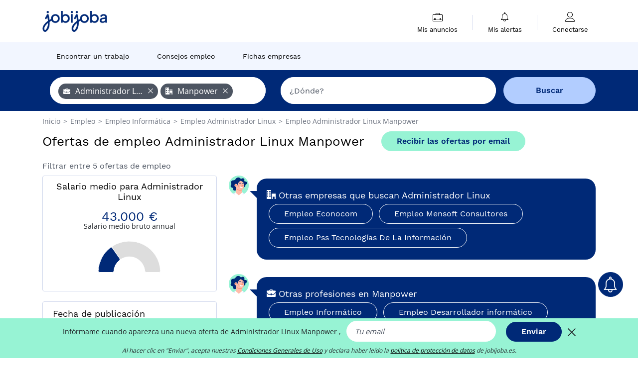

--- FILE ---
content_type: text/html; charset=UTF-8
request_url: https://www.jobijoba.es/ofertas-empleo/administrador-linux_manpower-empleos
body_size: 10850
content:
<!DOCTYPE html>
<html lang="es-ES">
<head>
    <meta http-equiv="content-type" content="text/html; charset=utf-8"/>
    <link rel="shortcut icon" type="image/x-icon" href="/build/images/favicon.ico"/>
    <link rel="apple-touch-icon" sizes="192x192" href="/build/images/icons/icon-192x192.png"/>
    <title>Ofertas de empleo Administrador Linux en Manpower - Jobijoba España</title>
    <meta name="description" content="Enero 2026 - Si buscas trabajo en Manpower Jobijoba dispone de 5 ofertas de empleo de Administrador Linux. Accede a los empleos de Administrador Linux en Manpower."/>
    <link rel="canonical" href="https://www.jobijoba.es/ofertas-empleo/administrador-linux_manpower-empleos"/>
    <meta name="theme-color" content="#ffffff">
    <meta name="viewport"
          content="width=device-width, height=device-height, initial-scale=1.0, maximum-scale=1.0, user-scalable=1"/>
    <meta name="robots" content="index, follow">
    <meta name="google" content="nositelinkssearchbox"/>
    <link rel="preconnect" href="https://jobijoba.imgix.net/">
    <link rel="preconnect" href="https://accounts.google.com"/>
    <link rel="preconnect" href="https://www.googletagmanager.com"/>
    <link rel="preconnect" href="https://sdk.privacy-center.org"/>
    <link rel="manifest" type="application/json" href="/manifest.json" crossorigin="use-credentials">
    <link rel="preload" href="/build/fonts/WorkSans-Regular.393cfc4d.woff2" as="font" type="font/woff2" crossorigin="anonymous"/>
    <link rel="preload" href="/build/fonts/WorkSans-SemiBold.02545a07.woff2" as="font" type="font/woff2" crossorigin="anonymous"/>
    <link rel="preload" href="/build/fonts/open-sans-400.dfdc1a4b.woff2" as="font" type="font/woff2" crossorigin="anonymous"/>
    <link rel="preload" href="/build/fonts/icomoon.b9914f7e.woff2" as="font" type="font/woff2" crossorigin="anonymous"/>
    <meta property="og:title" content="Ofertas de empleo Administrador Linux en Manpower - Jobijoba España">
    <meta property="og:description" content="Enero 2026 - Si buscas trabajo en Manpower Jobijoba dispone de 5 ofertas de empleo de Administrador Linux. Accede a los empleos de Administrador Linux en Manpower.">
    <meta property="og:url" content="https://www.jobijoba.es/ofertas-empleo/administrador-linux_manpower-empleos">
    <meta property="og:site_name" content="Jobijoba">
    <meta property="og:image" content="https://www.jobijoba.es/build/images/logo-jobijoba-200x200.jpg">
    <meta property="og:image:type" content="image/jpeg">
    <meta property="og:image:width" content="200">
    <meta property="og:image:height" content="200">
    <meta property="og:locale" content="es_ES">
    <meta property="og:type" content="website">

    <meta property="fb:app_id" content="689484424481557" />

    <meta name="twitter:card" content="summary" />
    <meta name="twitter:site" content="@JobiJoba_ES" />

                <link rel="stylesheet" href="/build/8543.3e817814.css"><link rel="stylesheet" href="/build/8298.9407c636.css">
    
    <link rel="stylesheet" href="/build/5176.36ebcf9b.css"><link rel="stylesheet" href="/build/results.a9195d6a.css">

    



    <script nonce="JS4J4ZSWBoMmZAqXUE6mfA==">
                                    
        window.dataLayer = window.dataLayer || [];
        window.dataLayer.push({
            'categoryPage': 'search_results_index',
            'sujetPage': 'search_results',
            'typePage': 'index_jobtitle_company_none',                             'Metier' : 'administrador linux',
                'Domaine' : 'informática',
                'Localite' : '',
                'jobCounter' : 5,
                    });
    </script>

    <script nonce="JS4J4ZSWBoMmZAqXUE6mfA==" type="text/javascript">
        var _paq = window._paq || [];
    </script>

    <!-- Google Tag Manager -->
<script nonce="JS4J4ZSWBoMmZAqXUE6mfA==">
window.didomiOnReady = window.didomiOnReady || [];
window.didomiOnReady.push(function () {
    (function(w,d,s,l,i){w[l]=w[l]||[];w[l].push({'gtm.start':
        new Date().getTime(),event:'gtm.js'});var f=d.getElementsByTagName(s)[0],
        j=d.createElement(s),dl=l!='dataLayer'?'&l='+l:'';j.async=true;j.src=
        'https://www.googletagmanager.com/gtm.js?id='+i+dl;f.parentNode.insertBefore(j,f);
    })(window,document,'script','dataLayer','GTM-MZGGGQS');
});
</script>
<!-- End Google Tag Manager -->


        </head>
<body>

        
            <header>
    <div id="header-wrapper" class="header-container" itemscope itemtype="http://www.schema.org/SiteNavigationElement">
        <div id="header-navbar-anchor"></div>
        <div class="navbar header-navbar py-0">
            <button type="button" class="header-navbar-menu js-menu">
                <div class="line-1"></div>
                <div class="line-2"></div>
                <div class="line-3"></div>
            </button>
            <div class="container navbar-container">
                <a class="navbar-brand d-flex align-items-center" href="/">
                    <img class="navbar-logo" src="/build/images/logo_jobijoba.png?v2025-01-21" alt="Empleo" title="Empleos" width="255" height="70">
                </a>
                <div class="nav navbar-right navbar-links d-flex align-items-center">
                                        <div class="navbar-links-group">
                                                <div class="navbar-link d-flex flex-md-row flex-lg-column " data-href="/my-search-history" itemprop="url">
                            <span class="navbar-link-icon icon-resume-briefcase"></span>
                            <span class="navbar-link-label" itemprop="name">Mis anuncios</span>
                            <span class="border-active"></span>
                        </div>
                        <span class="navbar-link-separator"></span>
                        <div class="navbar-link d-flex flex-md-row flex-lg-column " data-href="/my-alerts" itemprop="url">
                            <span class="navbar-link-icon icon-bell"></span>
                            <span class="navbar-link-label" itemprop="name">Mis alertas</span>
                            <span class="border-active"></span>
                        </div>
                        <span class="navbar-link-separator"></span>
                        <a class="navbar-link d-flex flex-md-row flex-lg-column " href="/my-profile" rel="nofollow" itemprop="url">
                            <span class="navbar-link-icon icon-user-account"></span>
                            <span class="navbar-link-label" itemprop="name">
                                                                    Conectarse                                                            </span>
                            <span class="border-active"></span>
                        </a>
                    </div>
                </div>
            </div>
                            <button type="button" class="navbar-toggle navbar-search d-sm-block d-md-block d-lg-none">
                    <span class="icon-search"></span>
                </button>
                    </div>

        <div class="header-subnavbar py-0">
            <div class="container subnavbar-container">
                <div class="subnavbar">
                    <div class="subnavbar-links-group d-flex">
                                                                                <a itemprop="url" href="/ofertas-empleo" 
                                    class="subnavbar-link d-flex align-items-center ">
                                <span itemprop="name">Encontrar un trabajo</span>
                            </a>
                                                                                                                                                                        <a itemprop="url" href="/dosieres"
                                    class="subnavbar-link d-flex align-items-center ">
                                    <span itemprop="name">Consejos empleo</span>
                                </a>
                                                                                                                                                <a itemprop="url" href="/empresas"
                                    class="subnavbar-link d-flex align-items-center ">
                                    <span itemprop="name">Fichas empresas</span>
                                </a>
                                                                        </div>
                </div>
            </div>
        </div>

    </div>

    </header>
    
        
<div id="form">
    <div id="header-search-box-anchor"></div>
    <div id="header-search-box" class="search-box-common">
        <img alt="" src="/build/images/cover-home.jpg" class="search-box-img d-flex d-lg-none d-xl-none" srcset="/build/images/cover-home-576.jpg 576w, /build/images/cover-home-768.jpg 768w, /build/images/cover-home-992.jpg 992w, /build/images/cover-home-1200.jpg 1200w">
        <div class="container container-searchbox">
            <div id="search-box">
                <div class="clearfix d-flex flex-column flex-lg-row">
                    <div id="form_what" class="suggest col-12 col-lg-5">
                        <div id="form_what_input"
                             data-text="¿Qué empleo estás buscando?"
                             class="w-100">
                        </div>
                    </div>

                                            <div id="form_where" class="suggest col-12 col-lg-5">
                            <div id="form_where_perimeter">
                                <select id="form_where_perimeter_select" class="ui-multiselect-perimeter">
                                                                            <option value="0" class="perimeter-option" >
                                            0 km
                                        </option>
                                                                            <option value="10" class="perimeter-option" >
                                            10 km
                                        </option>
                                                                            <option value="15" class="perimeter-option" >
                                            15 km
                                        </option>
                                                                            <option value="20" class="perimeter-option" selected>
                                            20 km
                                        </option>
                                                                            <option value="50" class="perimeter-option" >
                                            50 km
                                        </option>
                                                                    </select>
                            </div>
                            <div id="form_where_input" data-text="¿Dónde?" class="w-100"></div>
                        </div>
                    
                    <span id="form_submit_btn" class="search-box-button col-12 col-lg-2">Buscar</span>
                </div>
            </div>
        </div>
    </div>
</div>

    


    
            <div class="container">
                <div id="wo-breadcrumbs" class="c_breadcrumb" itemscope itemtype="http://schema.org/BreadcrumbList">
        <span itemprop="itemListElement" itemscope itemtype="http://schema.org/ListItem">
            <a itemprop="item" href="/" title="Inicio">
                <span itemprop="name">
                    Inicio                </span>
                <meta itemprop="position" content="1" />
            </a>
        </span>

                    <span class="wo-separator"> &gt; </span>
            <span itemprop="itemListElement" itemscope itemtype="http://schema.org/ListItem">
                                <a itemprop="item" href="/ofertas-empleo" title="Empleo">
                                    <span itemprop="name">
                        Empleo
                    </span>
                    <meta itemprop="position" content="2" />
                                </a>
                            </span>
                    <span class="wo-separator"> &gt; </span>
            <span itemprop="itemListElement" itemscope itemtype="http://schema.org/ListItem">
                                <a itemprop="item" href="/ofertas-empleo/informatica-empleos" title="Empleo Informática ">
                                    <span itemprop="name">
                        Empleo Informática 
                    </span>
                    <meta itemprop="position" content="3" />
                                </a>
                            </span>
                    <span class="wo-separator"> &gt; </span>
            <span itemprop="itemListElement" itemscope itemtype="http://schema.org/ListItem">
                                <a itemprop="item" href="/ofertas-empleo/administrador-linux-empleos" title="Empleo Administrador Linux ">
                                    <span itemprop="name">
                        Empleo Administrador Linux 
                    </span>
                    <meta itemprop="position" content="4" />
                                </a>
                            </span>
                    <span class="wo-separator"> &gt; </span>
            <span itemprop="itemListElement" itemscope itemtype="http://schema.org/ListItem">
                                <a itemprop="item" href="/ofertas-empleo/administrador-linux_manpower-empleos" title="Empleo Administrador Linux Manpower ">
                                    <span itemprop="name">
                        Empleo Administrador Linux Manpower 
                    </span>
                    <meta itemprop="position" content="5" />
                                </a>
                            </span>
            </div>

        </div>
    
    <div class="container results-container">
        <div class="results-header row">
            <div class="col-12">
                <h1 class="results-h1 jj-text-xlarge">
                    Ofertas de empleo Administrador Linux Manpower
                </h1>
                <span class="alert-button button-secondary c_button" data-search-id="" data-origin="top" data-url="https://www.jobijoba.es/alert/create">
                    Recibir las ofertas por email
                </span>
            </div>
        </div>
        <div class="row">
            <div class="filters col-12 col-lg-4">
            <div class="row">
            <div class="col-md-12 clearfix">
                
            </div>
        </div>
        <h2 id="filter-title" class="filter-h2 d-flex justify-content-between jj-text-xsmall">
        Filtrar entre 5 ofertas de empleo
        <span class="mobile-icon">
            <span class="icon-arrow-down2"></span>
            <span class="icon-arrow-up2"></span>
        </span>
    </h2>
                                                                                        
        <div class="filter-card d-none d-md-block" id="salary">
    <h2 class="filter-h2 filter-card-header text-center jj-text-large">
        Salario medio para Administrador Linux
    </h2>
    <div class="filter-card-body">
        <div class="text-primary text-center value">43.000 €</div>
        <div class="text-center jj-text-small">Salario medio bruto annual</div>
        <div id="salary-graph"
             data-salary-min="35500"
             data-salary-max="52500"
             data-salary-mean="43000" data-highcharts-chart="0"></div>
    </div>
</div>

                
            
        
    <div class="filter-card" id="publication_date">
        <div class="filter-card-header d-flex justify-content-between">
            Fecha de publicación
            <span class="mobile-icon">
                <span class="icon-arrow-down2"></span>
                <span class="icon-arrow-up2"></span>
            </span>
        </div>
        <div class="filter-card-body">
                                                                    <div class="jj-border">
                                            <div data-href="/query/?what=administrador-linux_manpower&amp;perimeter=0&amp;period=24_hours" class="filter-link">
                            Ultimas 24h
                        </div>
                    
                </div>
                                                                    <div class="jj-border">
                                            <div data-href="/query/?what=administrador-linux_manpower&amp;perimeter=0&amp;period=7_days" class="filter-link">
                            Ultimos 7 días
                        </div>
                    
                </div>
                                                                    <div class="jj-border">
                                            <div data-href="/query/?what=administrador-linux_manpower&amp;perimeter=0&amp;period=15_days" class="filter-link">
                            Ultimos 15 días
                        </div>
                    
                </div>
                                                                    <div class="jj-border">
                                            <div data-href="/query/?what=administrador-linux_manpower&amp;perimeter=0&amp;period=30_days" class="filter-link">
                            Ultimos 30 días
                        </div>
                    
                </div>
                    </div>
    </div>
            <div class="filter-card" id="contract_type">
        <div class="filter-card-header d-flex justify-content-between">
            Contratos
            <span class="mobile-icon">
                <span class="icon-arrow-down2"></span>
                <span class="icon-arrow-up2"></span>
            </span>
        </div>
        <div class="filter-card-body">
            
                            <div class="jj-border">
                    <label class="contract-type-label" for="Indefinido">
                    <input id="Indefinido" type="checkbox" value="Indefinido" >
                    <span class="contract-label">
                        Indefinido
                    </span>
                    </label>
                </div>
                            <div class="jj-border">
                    <label class="contract-type-label" for="Temporal">
                    <input id="Temporal" type="checkbox" value="Temporal" >
                    <span class="contract-label">
                        Temporal
                    </span>
                    </label>
                </div>
                            <div class="jj-border">
                    <label class="contract-type-label" for="Interino">
                    <input id="Interino" type="checkbox" value="Interino" >
                    <span class="contract-label">
                        Interino
                    </span>
                    </label>
                </div>
                            <div class="jj-border">
                    <label class="contract-type-label" for="Autónomo">
                    <input id="Autónomo" type="checkbox" value="Autónomo" >
                    <span class="contract-label">
                        Autónomo
                    </span>
                    </label>
                </div>
                            <div class="jj-border">
                    <label class="contract-type-label" for="Becario">
                    <input id="Becario" type="checkbox" value="Becario" >
                    <span class="contract-label">
                        Becario
                    </span>
                    </label>
                </div>
                        <button id="contract-submit" class="button-outline" type="button" data-target="https://www.jobijoba.es/query/?what=administrador-linux_manpower&amp;perimeter=0">Confirmar</button>
        </div>
    </div>


                <div id="filters-anchor"></div>
        <div id="filters-fixed" style="display: none;">
            <div class="filter-card-header">
                <p class="filter-fixed-title">Cambiar mis filtros</p>
            </div>
            <div class="filter-card-body">
                                    <div class="border-top">
                        <a class="filter-link" href="#publication_date">Fecha de publicación</a>
                    </div>
                                    <div class="border-top">
                        <a class="filter-link" href="#contract_type">Contratos</a>
                    </div>
                            </div>
        </div>
    </div>            <div class="right-column col-12 col-lg-8">
    

    
            

<div class="coach-bubble company">
    <img class="coach" src="/build/images/results/coach.png" alt="coach"/>
    <div class="coach-title">
                                <span class="icon-office"></span>
                                                 Otras empresas que buscan Administrador Linux

    </div>

            <div class="content jj-text-small">
                                                                        <a class="button-primary btn-link  m-1" href="/ofertas-empleo/administrador-linux_econocom-empleos">
                            Empleo Econocom
                        </a>
                                                                                <a class="button-primary btn-link  m-1" href="/ofertas-empleo/administrador-linux_mensoft-consultores-empleos">
                            Empleo Mensoft Consultores
                        </a>
                                                                                <a class="button-primary btn-link  m-1" href="/ofertas-empleo/administrador-linux_pss-tecnologias-de-la-informacion-empleos">
                            Empleo Pss Tecnologías De La Información
                        </a>
                                                                                                                                                                                                                                                                                </div>
    </div>
                

<div class="coach-bubble jobtitle">
    <img class="coach" src="/build/images/results/coach.png" alt="coach"/>
    <div class="coach-title">
                                <span class="icon-briefcase"></span>
                                                 Otras profesiones en Manpower

    </div>

            <div class="content jj-text-small">
                                                                        <a class="button-primary btn-link  m-1" href="/ofertas-empleo/informatico_manpower-empleos">
                            Empleo Informático
                        </a>
                                                                                <a class="button-primary btn-link  m-1" href="/ofertas-empleo/desarrollador-informatico_manpower-empleos">
                            Empleo Desarrollador informático
                        </a>
                                                                                <a class="button-primary btn-link  m-1" href="/ofertas-empleo/programador-informatico_manpower-empleos">
                            Empleo Programador informático
                        </a>
                                                                                                                                                                                                                                                                                                                    </div>
    </div>
            

    <div class="offers">
                    




<div class="offer" data-id="ad_5ba335fb2416b7c67d72510af4a260d7">
    <div class="actions float-right d-flex">
        <span class="icon-save-ad  icon-heart-empty js-save-ad "
              title="Guardar la oferta"></span>
    </div>

            <div data-atc="uggcf://jjj=pt=wbovwbon=pt=rf/erqverpg/bssre/69/5on335so2416o7p67q72510ns4n260q7" class="offer-link encoded-offer-link js-target" data-product="{&quot;event&quot;:&quot;productClick&quot;,&quot;email&quot;:&quot;&quot;,&quot;ecommerce&quot;:{&quot;click&quot;:{&quot;actionField&quot;:{&quot;list&quot;:&quot;search_results_index&quot;},&quot;products&quot;:[{&quot;name&quot;:&quot;Administrador de Infraestructura Senior: Linux, Kubernetes&quot;,&quot;id&quot;:&quot;5ba335fb2416b7c67d72510af4a260d7&quot;,&quot;price&quot;:0,&quot;brand&quot;:&quot;Manpower&quot;,&quot;category&quot;:&quot;none&quot;,&quot;variant&quot;:&quot;emploi_payant_fuzzy&quot;,&quot;rhw&quot;:1341491.35,&quot;chw&quot;:1341285,&quot;bhw&quot;:1341491.35,&quot;ahw&quot;:1341285,&quot;position&quot;:1,&quot;dimension24&quot;:&quot;jobrapido.es_dynamic&quot;,&quot;customerName&quot;:&quot;Jobrapido S.r.l&quot;}]}}}">
    
        <div class="offer-header">
            <p class="offer-header-title">
                Administrador de Infraestructura Senior: Linux, Kubernetes
            </p>

            
            <div class="offer-features">
                                    <span class="feature">
                    <span class="iconwrap">
                        <span class="icon-map-marker"></span>
                    </span>
                    <span>Provincia de Madrid</span>
                                                                                </span>
                                                                    <span class="feature">
                    <span class="iconwrap">
                        <span class="icon-apartment"></span>
                    </span>
                    <span>
                        Manpower
                                            </span>
                </span>
                
                
                            </div>
        </div>
        <div class="d-flex justify-content-between">
            <div class="d-inline description-wrapper">
                                    <a class="permalink-link" href="https://www.jobijoba.es/oferta-empleo/69/5ba335fb2416b7c67d72510af4a260d7" title="Administrador de Infraestructura Senior: Linux, Kubernetes">
                        <span class="permalink-icon icon-eye2"></span>
                    </a>
                
                <span class="text-primary publication_date">
                    11 enero
                </span>
                <span class="separator">-</span>
                <span class="description">
                    <span class="d-none d-lg-inline"></span>Una empresa de tecnología en Madrid busca un/a <strong>Administrador</strong> de infraestructuras con sólida<span class="d-none d-lg-inline"> experiencia en <strong>Linux</strong> y al menos 5 años en roles</span><span> &hellip;</span>
                </span>
                            </div>
            <div class="candidate d-none d-lg-block">
                <div class="button-outline candidate-btn">
                    <span class="d-inline-flex align-items-center">
                        <span class="candidate-btn-label">Leer más</span>
                        <img class="thumbnailIcon" src="https://www.jobijoba.es/image/partner/jobrapido.es_dynamic.gif" alt="jobrapido.es_dynamic" title="jobrapido.es_dynamic" />
                    </span>
                </div>
            </div>
        </div>

            </div>
    </div>
                                                                    




<div class="offer" data-id="ad_1a039a06fec8bf55bf8748ee11acf274">
    <div class="actions float-right d-flex">
        <span class="icon-save-ad  icon-heart-empty js-save-ad "
              title="Guardar la oferta"></span>
    </div>

            <div data-atc="uggcf://jjj=pt=wbovwbon=pt=rf/erqverpg/bssre/69/1n039n06srp8os55os8748rr11nps274" class="offer-link encoded-offer-link js-target" data-product="{&quot;event&quot;:&quot;productClick&quot;,&quot;email&quot;:&quot;&quot;,&quot;ecommerce&quot;:{&quot;click&quot;:{&quot;actionField&quot;:{&quot;list&quot;:&quot;search_results_index&quot;},&quot;products&quot;:[{&quot;name&quot;:&quot;Administrador De Infraestructura Senior: Linux, Kubernetes&quot;,&quot;id&quot;:&quot;1a039a06fec8bf55bf8748ee11acf274&quot;,&quot;price&quot;:0,&quot;brand&quot;:&quot;Manpower&quot;,&quot;category&quot;:&quot;none&quot;,&quot;variant&quot;:&quot;emploi_payant_fuzzy&quot;,&quot;rhw&quot;:1341511.9849999999,&quot;chw&quot;:1341285,&quot;bhw&quot;:1341491.35,&quot;ahw&quot;:1341285,&quot;position&quot;:1,&quot;dimension24&quot;:&quot;jobtome.com_es&quot;,&quot;customerName&quot;:&quot;Jobtome International SA&quot;}]}}}">
    
        <div class="offer-header">
            <p class="offer-header-title">
                Administrador De Infraestructura Senior: Linux, Kubernetes
            </p>

            
            <div class="offer-features">
                                    <span class="feature">
                    <span class="iconwrap">
                        <span class="icon-map-marker"></span>
                    </span>
                    <span>Madrid</span>
                                                                                </span>
                                                                    <span class="feature">
                    <span class="iconwrap">
                        <span class="icon-apartment"></span>
                    </span>
                    <span>
                        Manpower
                                            </span>
                </span>
                
                
                            </div>
        </div>
        <div class="d-flex justify-content-between">
            <div class="d-inline description-wrapper">
                                    <a class="permalink-link" href="https://www.jobijoba.es/oferta-empleo/69/1a039a06fec8bf55bf8748ee11acf274" title="Administrador De Infraestructura Senior: Linux, Kubernetes">
                        <span class="permalink-icon icon-eye2"></span>
                    </a>
                
                <span class="text-primary publication_date">
                    10 enero
                </span>
                <span class="separator">-</span>
                <span class="description">
                    <span class="d-none d-lg-inline"></span>Una empresa de tecnología en Madrid busca un/a <strong>Administrador</strong> de infraestructuras con sólida<span class="d-none d-lg-inline"> experiencia en <strong>Linux</strong> y al menos 5 años en roles</span><span> &hellip;</span>
                </span>
                            </div>
            <div class="candidate d-none d-lg-block">
                <div class="button-outline candidate-btn">
                    <span class="d-inline-flex align-items-center">
                        <span class="candidate-btn-label">Leer más</span>
                        <img class="thumbnailIcon" src="https://www.jobijoba.es/image/partner/jobtome.com_es.gif" alt="jobtome.com_es" title="jobtome.com_es" />
                    </span>
                </div>
            </div>
        </div>

            </div>
    </div>
                                                                    




<div class="offer" data-id="ad_19070ece1a826e00b23ce9e2f4c6f054">
    <div class="actions float-right d-flex">
        <span class="icon-save-ad  icon-heart-empty js-save-ad "
              title="Guardar la oferta"></span>
    </div>

            <div data-atc="uggcf://jjj=pt=wbovwbon=pt=rf/erqverpg/bssre/69/19070rpr1n826r00o23pr9r2s4p6s054" class="offer-link encoded-offer-link js-target" data-product="{&quot;event&quot;:&quot;productClick&quot;,&quot;email&quot;:&quot;&quot;,&quot;ecommerce&quot;:{&quot;click&quot;:{&quot;actionField&quot;:{&quot;list&quot;:&quot;search_results_index&quot;},&quot;products&quot;:[{&quot;name&quot;:&quot;Administrador de Infraestructura Senior: Linux, Kubernetes&quot;,&quot;id&quot;:&quot;19070ece1a826e00b23ce9e2f4c6f054&quot;,&quot;price&quot;:0,&quot;brand&quot;:&quot;Manpower&quot;,&quot;category&quot;:&quot;none&quot;,&quot;variant&quot;:&quot;emploi_payant_fuzzy&quot;,&quot;rhw&quot;:1341708.4302,&quot;chw&quot;:1341285,&quot;bhw&quot;:1341697.7,&quot;ahw&quot;:1341285,&quot;position&quot;:1,&quot;dimension24&quot;:&quot;tideri.es_feed&quot;,&quot;customerName&quot;:&quot;Tideri GmbH&quot;}]}}}">
    
        <div class="offer-header">
            <p class="offer-header-title">
                Administrador de Infraestructura Senior: Linux, Kubernetes
            </p>

            
            <div class="offer-features">
                                    <span class="feature">
                    <span class="iconwrap">
                        <span class="icon-map-marker"></span>
                    </span>
                    <span>Madrid</span>
                                                                                </span>
                                                                                                        <span class="feature">
                                <span class="iconwrap">
                                    <span class="icon-register"></span>
                                </span>
                                <span>Indefinido</span>
                            </span>
                                                                                                <span class="feature">
                    <span class="iconwrap">
                        <span class="icon-apartment"></span>
                    </span>
                    <span>
                        Manpower
                                            </span>
                </span>
                
                
                            </div>
        </div>
        <div class="d-flex justify-content-between">
            <div class="d-inline description-wrapper">
                                    <a class="permalink-link" href="https://www.jobijoba.es/oferta-empleo/69/19070ece1a826e00b23ce9e2f4c6f054" title="Administrador de Infraestructura Senior: Linux, Kubernetes">
                        <span class="permalink-icon icon-eye2"></span>
                    </a>
                
                <span class="text-primary publication_date">
                    30 diciembre
                </span>
                <span class="separator">-</span>
                <span class="description">
                    <span class="d-none d-lg-inline"></span>Una empresa de tecnología en Madrid busca un/a <strong>Administrador</strong> de infraestructuras con sólida<span class="d-none d-lg-inline"> experiencia en <strong>Linux</strong> y al menos 5 años en roles</span><span> &hellip;</span>
                </span>
                            </div>
            <div class="candidate d-none d-lg-block">
                <div class="button-outline candidate-btn">
                    <span class="d-inline-flex align-items-center">
                        <span class="candidate-btn-label">Leer más</span>
                        <img class="thumbnailIcon" src="https://www.jobijoba.es/image/partner/tideri.es_feed.gif" alt="tideri.es_feed" title="tideri.es_feed" />
                    </span>
                </div>
            </div>
        </div>

            </div>
    </div>
                                                                    




<div class="offer" data-id="ad_e651346d34742c536397fbe9fdf8ff9e">
    <div class="actions float-right d-flex">
        <span class="icon-save-ad  icon-heart-empty js-save-ad "
              title="Guardar la oferta"></span>
    </div>

            <div data-atc="uggcf://jjj=pt=wbovwbon=pt=rf/erqverpg/bssre/69/r651346q34742p536397sor9sqs8ss9r" class="offer-link encoded-offer-link js-target" data-product="{&quot;event&quot;:&quot;productClick&quot;,&quot;email&quot;:&quot;&quot;,&quot;ecommerce&quot;:{&quot;click&quot;:{&quot;actionField&quot;:{&quot;list&quot;:&quot;search_results_index&quot;},&quot;products&quot;:[{&quot;name&quot;:&quot;Administrador de Infraestructura Senior: Linux, Kubernetes&quot;,&quot;id&quot;:&quot;e651346d34742c536397fbe9fdf8ff9e&quot;,&quot;price&quot;:0,&quot;brand&quot;:&quot;Manpower&quot;,&quot;category&quot;:&quot;none&quot;,&quot;variant&quot;:&quot;emploi_payant_fuzzy&quot;,&quot;rhw&quot;:1342316.75,&quot;chw&quot;:1341285,&quot;bhw&quot;:1342316.75,&quot;ahw&quot;:1341285,&quot;position&quot;:1,&quot;dimension24&quot;:&quot;aimwel_jobleads.es&quot;,&quot;customerName&quot;:&quot;JobLeads GmbH&quot;}]}}}">
    
        <div class="offer-header">
            <p class="offer-header-title">
                Administrador de Infraestructura Senior: Linux, Kubernetes
            </p>

            
            <div class="offer-features">
                                    <span class="feature">
                    <span class="iconwrap">
                        <span class="icon-map-marker"></span>
                    </span>
                    <span>Madrid</span>
                                                                                </span>
                                                                                                        <span class="feature">
                                <span class="iconwrap">
                                    <span class="icon-register"></span>
                                </span>
                                <span>Indefinido</span>
                            </span>
                                                                                                <span class="feature">
                    <span class="iconwrap">
                        <span class="icon-apartment"></span>
                    </span>
                    <span>
                        Manpower
                                            </span>
                </span>
                
                
                                    <div class="feature">
                        <span class="iconwrap">
                            <span class="icon-banknot"></span>
                        </span>
                        42.500 € al año
                    </div>
                            </div>
        </div>
        <div class="d-flex justify-content-between">
            <div class="d-inline description-wrapper">
                                    <a class="permalink-link" href="https://www.jobijoba.es/oferta-empleo/69/e651346d34742c536397fbe9fdf8ff9e" title="Administrador de Infraestructura Senior: Linux, Kubernetes">
                        <span class="permalink-icon icon-eye2"></span>
                    </a>
                
                <span class="text-primary publication_date">
                    21 diciembre
                </span>
                <span class="separator">-</span>
                <span class="description">
                    <span class="d-none d-lg-inline"></span>Una empresa de tecnología en Madrid busca un/a <strong>Administrador</strong> de infraestructuras con sólida<span class="d-none d-lg-inline"> experiencia en <strong>Linux</strong> y al menos 5 años en roles</span><span> &hellip;</span>
                </span>
                            </div>
            <div class="candidate d-none d-lg-block">
                <div class="button-outline candidate-btn">
                    <span class="d-inline-flex align-items-center">
                        <span class="candidate-btn-label">Leer más</span>
                        <img class="thumbnailIcon" src="https://www.jobijoba.es/image/partner/aimwel_jobleads.es.gif" alt="aimwel_jobleads.es" title="aimwel_jobleads.es" />
                    </span>
                </div>
            </div>
        </div>

            </div>
    </div>
                                                                    




<div class="offer" data-id="ad_306e8b1601ac8e9f6d9ed18d0823ac43">
    <div class="actions float-right d-flex">
        <span class="icon-save-ad  icon-heart-empty js-save-ad "
              title="Guardar la oferta"></span>
    </div>

            <div data-atc="uggcf://jjj=pt=wbovwbon=pt=rf/bsregn-rzcyrb/69/306r8o1601np8r9s6q9rq18q0823np43" class="offer-link encoded-offer-link " data-product="{&quot;event&quot;:&quot;productClick&quot;,&quot;email&quot;:&quot;&quot;,&quot;ecommerce&quot;:{&quot;click&quot;:{&quot;actionField&quot;:{&quot;list&quot;:&quot;search_results_index&quot;},&quot;products&quot;:[{&quot;name&quot;:&quot;T\u00e9cnico\/a sistemas Linux- H\u00edbrido La Moraleja (H\/M\/X)&quot;,&quot;id&quot;:&quot;306e8b1601ac8e9f6d9ed18d0823ac43&quot;,&quot;price&quot;:0,&quot;brand&quot;:&quot;Manpower&quot;,&quot;category&quot;:&quot;Inform\u00e1tica&quot;,&quot;variant&quot;:&quot;emploi_organic_fuzzy&quot;,&quot;rhw&quot;:1341285,&quot;chw&quot;:1341285,&quot;bhw&quot;:1341285,&quot;ahw&quot;:1341285,&quot;position&quot;:1,&quot;dimension24&quot;:&quot;adzuna.es_orga&quot;,&quot;customerName&quot;:&quot;Adzuna Ltd&quot;}]}}}">
    
        <div class="offer-header">
            <p class="offer-header-title">
                Técnico/a sistemas Linux- Híbrido La Moraleja (H/M/X)
            </p>

            
            <div class="offer-features">
                                    <span class="feature">
                    <span class="iconwrap">
                        <span class="icon-map-marker"></span>
                    </span>
                    <span>Madrid</span>
                                                                                </span>
                                                                    <span class="feature">
                    <span class="iconwrap">
                        <span class="icon-apartment"></span>
                    </span>
                    <span>
                        Manpower
                                            </span>
                </span>
                
                                    <span class="feature">
                        <span class="iconwrap">
                            <span class="icon-resume-briefcase"></span>
                        </span>
                        <span>Técnico sistemas</span>
                    </span>
                
                            </div>
        </div>
        <div class="d-flex justify-content-between">
            <div class="d-inline description-wrapper">
                                    <a class="permalink-link" href="https://www.jobijoba.es/oferta-empleo/69/306e8b1601ac8e9f6d9ed18d0823ac43" title="Técnico/a sistemas Linux- Híbrido La Moraleja (H/M/X)">
                        <span class="permalink-icon icon-eye2"></span>
                    </a>
                
                <span class="text-primary publication_date">
                    18 noviembre
                </span>
                <span class="separator">-</span>
                <span class="description">
                    <span class="d-none d-lg-inline"></span>.· Experiencia mínima de 3 años como <strong>administrador</strong>/a de sistemas. · Conocimientos sólidos en<span class="d-none d-lg-inline"> administración de <strong>Linux</strong>. · Experiencia en</span><span> &hellip;</span>
                </span>
                            </div>
            <div class="candidate d-none d-lg-block">
                <div class="button-outline candidate-btn">
                    <span class="d-inline-flex align-items-center">
                        <span class="candidate-btn-label">Leer más</span>
                        <img class="thumbnailIcon" src="https://www.jobijoba.es/image/partner/adzuna.es_orga.gif" alt="adzuna.es_orga" title="adzuna.es_orga" />
                    </span>
                </div>
            </div>
        </div>

            </div>
    </div>
                                                                    </div>




    <div class="alert-bloc container form-green-background">

    <div class="row">
        <div class="d-none d-md-block col-md-2 px-0">
            <img src="/build/images/results/alert.png" width="100%">
        </div>

        <div class="col-12 col-md-10">
            <div class="row">
                <div class="col-12">
                    <div class="alert-title">¡No pierdas ninguna oferta de trabajo!</div>
                                                            
                                        <div class="input-label">Infórmame cuando aparezca una nueva oferta de Administrador Linux Manpower, </div>
                </div>
            </div>

            <form name="search_alert" method="post" action="/alert/create">
            <div class="row">
                <div class="col-12 col-md-8">
                    <input type="email" id="search_alert_email" name="search_alert[email]" required="required" placeholder="Tu email" class="input w-100 js-email" />
                    <input type="hidden" id="search_alert_origin" name="search_alert[origin]" value="bottom" />
                </div>
                <div class="col-12 col-md-4">
					<button type="submit" class="button-primary w-100" data-search-id="" data-origin="bottom">
						Confirmar
                    </button>
                </div>
            </div>
            <div class="form-errors pt-2">
                            </div>
            <input type="hidden" id="search_alert_searchId" name="search_alert[searchId]" /><input type="hidden" id="search_alert_what" name="search_alert[what]" /><input type="hidden" id="search_alert_where" name="search_alert[where]" /><input type="hidden" id="search_alert__token" name="search_alert[_token]" data-controller="csrf-protection" value="b7164000d6dc38a7ccc402bc.N2E1HLqeVfh9e8WXajfjtl4mJh0hRmtO-pihgHE2HNI.W1lXX_6qOJk3EKnFDHin4T0ebS1rMyEJn67W8EcOfZ0PWHRe8K40siU4tg" /></form>

            <div class="row">
                <div class="col-12">
                    <p class="agreement">Al hacer clic en "Confirmar", acepta nuestras <span data-href="/tdu" class="agreement-link">Condiciones Generales de Uso</span> y declara haber leído la <span data-href="/politica-de-privacidad" class="agreement-link">política de protección de datos</span> de jobijoba.es.</p>
                </div>
            </div>
        </div>
    </div>
</div>
    
    
        <div class="faq-container">
    <h2 class="faq-title">La búsqueda de empleo FAQ</h2>
    <div itemprop="mainEntity" itemscope="" itemtype="https://schema.org/FAQPage">

                
                    <div class="faq-wrapper" itemprop="mainEntity" itemscope="" itemtype="https://schema.org/Question">
    <div class="faq-open">
        <h3 class="faq-question-title" itemprop="name">
            <span class="icon-user-account"></span>
            <span class="hidden-icon">&#128100;</span>
            ¿Cómo crear una cuenta en Jobijoba y usar la plataforma al 100%?
        </h3>
        <span class="arrow icon-arrow-down2 faq-arrow"></span>
    </div>
    <div class="faq-content" itemprop="acceptedAnswer" itemscope="" itemtype="https://schema.org/Answer">
        <p class="mb-0" itemprop="text">Puede registrarse fácilmente y beneficiarse de todo el poder de Jobijoba<br>
            <a class="button-primary faq-button" href="/mi-cuenta?utm_source=google&utm_medium=organic&utm_campaign=faq" title="Inscripción gratuita">Crear una cuenta</a>
        </p>
    </div>
</div>
                    <div class="faq-wrapper" itemprop="mainEntity" itemscope="" itemtype="https://schema.org/Question">
    <div class="faq-open">
        <h3 class="faq-question-title" itemprop="name">
            <span class="icon-home"></span>
            <span class="hidden-icon">&#127968;</span>
            ¿Cómo encontrar ofertas de trabajo urgentes en su área?
        </h3>
        <span class="arrow icon-arrow-down2 faq-arrow"></span>
    </div>
    <div class="faq-content" itemprop="acceptedAnswer" itemscope="" itemtype="https://schema.org/Answer">
        <p class="mb-0" itemprop="text">Puede buscar por lugar, cargo, empresa y tienen propuestas relevantes para las ofertas de trabajo<br>
            <a class="button-primary faq-button" href="/ofertas-empleo/Urgente-empleos?utm_source=google&utm_medium=organic&utm_campaign=faq" title="Encontrar un trabajo">Más información</a>
        </p>
    </div>
</div>
            </div>
</div>
</div>        </div>
    </div>

                
    

    
    

    <script nonce="JS4J4ZSWBoMmZAqXUE6mfA==">var pageOptions = {
    'pubId' : 'pub-1965867631231057',
    'query' : 'Empleo,\u0020Trabajo,\u0020Cursos,\u0020Administrador\u0020Linux\u0020Manpower',
    'hl' : "es",
    'adPage': 1,
    'plusOnes': false,
    'sellerRatings': false,
    'fontSizeTitle': 16,
    'fontSizeDescription': 13,
    'colorTitleLink': '#006FBA',
    'colorText': '#696969',
    'colorDomainLink': '#FF2782',
    'detailedAttribution': false,
    'linkTarget' : '_blank'
};

// pub sur les pages de résultats
var adblock1 = {
    'channel' : "7310853249",
    'container' : "afscontainer1"
};

// pub sur les pages de résultats
var adblock2 = {
    'channel' : "2790127369",
    'container' : "afscontainer2"
};

// pub sur les pages de résultats
var adblock3 = {
    'channel' : "1908181264",
    'container' : "afscontainer3"
};

// pub page de resultats 0 resultat
var adblock4 = {
    'channel' : "2825912046",
    'container' : "afscontainer4"
};

// pub landing sea et permaliens
var adblock5 = {
    'channel' : "1264319640",
    'container' : "afscontainer5"
};

// pub sur la page d'offre expirée
var adblock6 = {
    'channel' : "2131040567",
    'container' : "afscontainer6"
};

function displayAdsense() {
    if(document.getElementById(adblock1.container)) {
        _googCsa('ads', pageOptions, adblock1);
    }
    if(document.getElementById(adblock2.container)) {
        _googCsa('ads', pageOptions, adblock2);
    }
    if(document.getElementById(adblock3.container)) {
        _googCsa('ads', pageOptions, adblock3);
    }
    if(document.getElementById(adblock4.container)) {
        _googCsa('ads', pageOptions, adblock4);
    }
    if(document.getElementById(adblock5.container)) {
        _googCsa('ads', pageOptions, adblock5);
    }
    if(document.getElementById(adblock6.container)) {
        _googCsa('ads', pageOptions, adblock6);
    }
}</script>

            <footer>
    <div class="container" id="footer">
        <div class="row">
            <div class="footer col-md-6 col-lg-4 d-none d-lg-block">
                <p class="h6">Jobijoba</p>
                <ul>
                                            <li><a href="/dosieres" title="Dosieres empleo">Dosieres empleo</a></li>
                                                                <li><a href="/opiniones-sobre-empresas" title="Opiniones Empresas">Opiniones Empresas</a></li>
                                    </ul>
            </div>
            <div class="footer col-lg-4 d-none d-lg-block">
                <p class="h6">Encuentra empleo</p>
                <ul>
                    <li><a href="/empleos-por-profesiones" title="Ofertas de empleo por profesiones">Ofertas de empleo por profesiones</a></li>
                    <li><a href="/empleos-por-sectores" title="Búsqueda de empleo por sector">Búsqueda de empleo por sector</a></li>
                    <li><a href="/empleos-por-empresa" title="Empleos por empresas">Empleos por empresas</a></li>
                    <li><a href="/empleos-por-localidades" title="Empleos para localidad">Empleos para localidad</a></li>
                                                        </ul>
            </div>

            <div class="footer col-md-6 col-lg-4 d-none d-lg-block">
                <p class="h6">Contacto/ Colaboraciones</p>
                <ul>
                    <li><a href="/contacto" title="Contacto" rel="nofollow" target="_blank">Contacto</a></li>
                                            <li><span class="js-target" data-href="https://forms.monday.com/forms/979fdc6fa959bcd90fc0b423259038f1?r=euc1" title="Publiquen sus ofertas en Jobijoba">Publiquen sus ofertas en Jobijoba</span></li>
                                                        </ul>
            </div>
        </div>
        <hr class="d-none d-lg-block" />
                <div class="row">
            <div class="col-12 corporate">
                <p>
                <span data-href="/menciones-legales" title="" target="_blank">Menciones legales</span> -
                <span data-href="/tdu" title="" target="_blank">Condiciones legales y términos de Uso</span> -
                <span data-href="/politica-de-privacidad" class="gray_arrow" target="_blank">Política de Privacidad</span> -
                <span id="didomi-preferences" class="link">Gestionar mis cookies</span> -
                <a href="https://www.hellowork-group.com/fr/legal/declaration-accessibilite-jobijoba/" rel="nofollow" target="_blank">Accesibilidad: No conforme</a>
                </p>
                <p>© 2026 Jobijoba - Todos los Derechos Reservados</p>
                            </div>
        </div>
    </div>
</footer>
<div id="dialog" class="modal fade" style="" tabindex="-1">
    <div class="modal-dialog">
        <div class="modal-content">
            <div class="modal-header ">
                <button type="button" class="close d-flex justify-content-center align-items-center" data-dismiss="modal" aria-hidden="true"><span class="icon icon-close-thin"></span></button>
                <div class="modal-title text-center" style="">
                    <span class="title"></span>
                </div>
            </div>
            <div class="modal-body px-4">
                
            </div>
        </div>
    </div>
</div>


    
<div class="bottom-banners fixed-bottom w-100 p-0">
    
    
            <div id="alert-bell-button-wrapper">
    <div id="alert-bell-button" data-search-id="" data-origin="bell">
        <span class="icon-bell"></span>
        <span id="text-alert-button">Crear una alerta</span>
    </div>
</div>            <div id="alert-sticky-banner-wrapper" class="form-green-background">
        <form name="search_alert" method="post" action="/alert/create">
        <div class="justify-content-center">
                <span class="text">
                                        
                                        Infórmame cuando aparezca una nueva oferta de Administrador Linux Manpower , 
                </span>

            <input type="email" id="search_alert_email" name="search_alert[email]" required="required" placeholder="Tu email" class="input mx-2" />
            <input type="hidden" id="search_alert_origin" name="search_alert[origin]" value="sticky-bottom" />

            <button type="submit" class="button-primary mx-2" data-search-id="" data-origin="sticky-bottom">
                Enviar
            </button>
            <span class="icon-close-thin align-middle"></span>
        </div>
        <div class="form-errors d-flex justify-content-center">
                    </div>

        <input type="hidden" id="search_alert_searchId" name="search_alert[searchId]" /><input type="hidden" id="search_alert_what" name="search_alert[what]" /><input type="hidden" id="search_alert_where" name="search_alert[where]" /><input type="hidden" id="search_alert__token" name="search_alert[_token]" data-controller="csrf-protection" value="748.gsEIEzgt-SAtHVtNL6lGQiWJ_OvLdG3hy2YhKJ2skec.7vlqUHwZlEFndjcfSeYCFUaxt9uBASemrlBWWKuU8Ki6-ElRch2YanVeKA" /></form>

        <span class="help">Al hacer clic en "Enviar", acepta nuestras <span data-href="/tdu" class="agreement-link">Condiciones Generales de Uso</span> y declara haber leído la <span data-href="/politica-de-privacidad" class="agreement-link">política de protección de datos</span> de jobijoba.es.</span>
    </div>
    
    </div>

        <script src="/build/runtime.9e590afe.js" defer nonce="JS4J4ZSWBoMmZAqXUE6mfA=="></script><script src="/build/4692.d0237668.js" defer nonce="JS4J4ZSWBoMmZAqXUE6mfA=="></script><script src="/build/6518.d34509bc.js" defer nonce="JS4J4ZSWBoMmZAqXUE6mfA=="></script><script src="/build/7709.53166354.js" defer nonce="JS4J4ZSWBoMmZAqXUE6mfA=="></script><script src="/build/app.6a23fe16.js" defer nonce="JS4J4ZSWBoMmZAqXUE6mfA=="></script>
    <script src="/build/2779.82d75603.js" defer nonce="JS4J4ZSWBoMmZAqXUE6mfA=="></script><script src="/build/9541.249111d9.js" defer nonce="JS4J4ZSWBoMmZAqXUE6mfA=="></script><script src="/build/899.bedf921d.js" defer nonce="JS4J4ZSWBoMmZAqXUE6mfA=="></script><script src="/build/8102.0d48aeaf.js" defer nonce="JS4J4ZSWBoMmZAqXUE6mfA=="></script><script src="/build/2772.1744639b.js" defer nonce="JS4J4ZSWBoMmZAqXUE6mfA=="></script><script src="/build/8298.19c9f87c.js" defer nonce="JS4J4ZSWBoMmZAqXUE6mfA=="></script><script src="/build/base.6633161f.js" defer nonce="JS4J4ZSWBoMmZAqXUE6mfA=="></script>

    <script src="/build/9012.781771f8.js" defer nonce="JS4J4ZSWBoMmZAqXUE6mfA=="></script><script src="/build/results.cad73e9a.js" defer nonce="JS4J4ZSWBoMmZAqXUE6mfA=="></script>

<script nonce="JS4J4ZSWBoMmZAqXUE6mfA==">
    var rootUrl = "/";
    var LOGPAGEHASH = "";

    var isUserLogged = false;

    window.addEventListener("DOMContentLoaded", function () {
        window.sentry.withScope(scope => scope.setTransactionName("search_results_index"));
        window.sentry.setTag("domain", "jobijoba.es");
        window.sentry.setTag("deviceType", "computer");
    });
</script>

<script nonce="JS4J4ZSWBoMmZAqXUE6mfA==">
    if ('serviceWorker' in navigator) {
        window.addEventListener('load', function () {
            navigator.serviceWorker.register('/service-worker.js', {scope: '/'}).then((reg) => {
            }).catch((error) => {
            });
        });
    }
    window.displayGSI = function () {
                google.accounts.id.initialize({
            client_id: '594096631433-4ifj4t5nk4racutp8bvhprnm325m8bih.apps.googleusercontent.com',
            auto_select: window.Didomi.getUserStatus().purposes.global.disabled.length !== 0,
            callback: function (data) {
                $.post(rootUrl + "sign_in_google_one_tap", {
                    'credential': data.credential,
                    'callback_uri': "https://www.jobijoba.es/ofertas-empleo/administrador-linux_manpower-empleos"
                }, function (response) {
                    window.location.href = JSON.parse(response).callback_url;
                });
            }
        });
        google.accounts.id.prompt();
            };
</script>

    <script nonce="JS4J4ZSWBoMmZAqXUE6mfA==">
                function addWhatTagsInput() {
                $("#form_what_input").tagsinput("add", {
            libelle: "Administrador\u0020Linux",
            url: "administrador\u002Dlinux",
            type: "jobtitle",
                    icon: "briefcase",
                });
            $("#form_what_input").tagsinput("add", {
            libelle: "Manpower",
            url: "manpower",
            type: "company",
                    icon: "office",
                });
        }


        </script>
    <script nonce="JS4J4ZSWBoMmZAqXUE6mfA==">
        window.addEventListener("DOMContentLoaded", function () {
            
                                    
            
                
                                            
            
                
                                            
            
                
                                            
            
                
                                            
                        
                
        
if (document.readyState == 'loading') {
    window.addEventListener('DOMContentLoaded', inlineAdsTracking)
} else {
    inlineAdsTracking()
}

function inlineAdsTracking() {
    window.dataLayer = window.dataLayer || [];
    window.dataLayer.push({
        'event': 'impressionLoad',
        'ecommerce': {
            'currencyCode': 'EUR',
            'impressions': [{"name":"Administrador de Infraestructura Senior: Linux, Kubernetes","id":"5ba335fb2416b7c67d72510af4a260d7","price":0,"brand":"Manpower","category":"none","variant":"emploi_payant_fuzzy","list":"search_results_index","rhw":1341491.35,"chw":1341285,"bhw":1341491.35,"ahw":1341285,"position":1,"dimension24":"jobrapido.es_dynamic","customerName":"Jobrapido S.r.l"},{"name":"Administrador De Infraestructura Senior: Linux, Kubernetes","id":"1a039a06fec8bf55bf8748ee11acf274","price":0,"brand":"Manpower","category":"none","variant":"emploi_payant_fuzzy","list":"search_results_index","rhw":1341511.9849999999,"chw":1341285,"bhw":1341491.35,"ahw":1341285,"position":2,"dimension24":"jobtome.com_es","customerName":"Jobtome International SA"},{"name":"Administrador de Infraestructura Senior: Linux, Kubernetes","id":"19070ece1a826e00b23ce9e2f4c6f054","price":0,"brand":"Manpower","category":"none","variant":"emploi_payant_fuzzy","list":"search_results_index","rhw":1341708.4302,"chw":1341285,"bhw":1341697.7,"ahw":1341285,"position":3,"dimension24":"tideri.es_feed","customerName":"Tideri GmbH"},{"name":"Administrador de Infraestructura Senior: Linux, Kubernetes","id":"e651346d34742c536397fbe9fdf8ff9e","price":0,"brand":"Manpower","category":"none","variant":"emploi_payant_fuzzy","list":"search_results_index","rhw":1342316.75,"chw":1341285,"bhw":1342316.75,"ahw":1341285,"position":4,"dimension24":"aimwel_jobleads.es","customerName":"JobLeads GmbH"},{"name":"T\u00e9cnico\/a sistemas Linux- H\u00edbrido La Moraleja (H\/M\/X)","id":"306e8b1601ac8e9f6d9ed18d0823ac43","price":0,"brand":"Manpower","category":"Inform\u00e1tica","variant":"emploi_organic_fuzzy","list":"search_results_index","rhw":1341285,"chw":1341285,"bhw":1341285,"ahw":1341285,"position":5,"dimension24":"adzuna.es_orga","customerName":"Adzuna Ltd"}]
        }
    });
}
        });
        </script>
    <script nonce="JS4J4ZSWBoMmZAqXUE6mfA==">
        window.addEventListener("DOMContentLoaded", function () {
                if (document.readyState == 'loading') {
        window.addEventListener('DOMContentLoaded', viewItemListEvent())
    } else {
        viewItemListEvent()
    }

    function viewItemListEvent() {
                                                                                                                            dataLayer.push({'event': 'view_item_list', 'items': [{"id":"5ba335fb2416b7c67d72510af4a260d7","location_id":"p-provincia-de-madrid","google_business_vertical":"jobs"},{"id":"1a039a06fec8bf55bf8748ee11acf274","location_id":"madrid","google_business_vertical":"jobs"},{"id":"19070ece1a826e00b23ce9e2f4c6f054","location_id":"madrid","google_business_vertical":"jobs"},{"id":"e651346d34742c536397fbe9fdf8ff9e","location_id":"madrid","google_business_vertical":"jobs"},{"id":"306e8b1601ac8e9f6d9ed18d0823ac43","location_id":"madrid","google_business_vertical":"jobs"}]});
    }

        });
        </script>
    <script nonce="JS4J4ZSWBoMmZAqXUE6mfA==">
        window.addEventListener("DOMContentLoaded", function () {
            


        });
        </script>

<script nonce="JS4J4ZSWBoMmZAqXUE6mfA==" type="text/javascript">
    window.didomiConfig = {
        links: {
            privacy: 'https://www.jobijoba.es/politica-de-privacidad'
        },
        languages: {
            enabled: ['es']
        }
    };
</script>
<script nonce="JS4J4ZSWBoMmZAqXUE6mfA==" type="text/javascript">window.gdprAppliesGlobally=false;(function(){(function(e,r){var t=document.createElement("link");t.rel="preconnect";t.as="script";var n=document.createElement("link");n.rel="dns-prefetch";n.as="script";var i=document.createElement("link");i.rel="preload";i.as="script";var o=document.createElement("script");o.id="spcloader";o.type="text/javascript";o["async"]=true;o.charset="utf-8";var a="https://sdk.privacy-center.org/"+e+"/loader.js?target_type=notice&target="+r;if(window.didomiConfig&&window.didomiConfig.user){var c=window.didomiConfig.user;var s=c.country;var d=c.region;if(s){a=a+"&country="+s;if(d){a=a+"&region="+d}}}t.href="https://sdk.privacy-center.org/";n.href="https://sdk.privacy-center.org/";i.href=a;o.src=a;var p=document.getElementsByTagName("script")[0];p.parentNode.insertBefore(t,p);p.parentNode.insertBefore(n,p);p.parentNode.insertBefore(i,p);p.parentNode.insertBefore(o,p)})("10db4368-5eb3-42cd-a875-91b80381831b","66JWg68F")})();</script>
</body>
</html>


--- FILE ---
content_type: text/javascript
request_url: https://www.jobijoba.es/build/app.6a23fe16.js
body_size: 583
content:
(self.webpackChunk=self.webpackChunk||[]).push([[3524],{48017:(e,n,t)=>{var a=t(74692);t(44114),a("body").on("click","[data-product]",(function(e){window.dataLayer.push(a(this).data("product"))})),t.g.sendAnalyticsSignUpEvent=function(e,n){window.dataLayer=window.dataLayer||[],window.dataLayer.push({event:"EventGeneric",EventCat:"Captation",EventAction:"Automatique",EventLibelle:e,idCandidat:n})},t.g.sendAnalyticsSignInEvent=function(e,n){window.dataLayer=window.dataLayer||[],window.dataLayer.push({event:"EventGeneric",EventCat:"SignIn",EventAction:"Connexion",EventLibelle:e,idCandidat:n})},t.g.sendAnalyticsCreateAlertEvent=function(e,n){window.dataLayer=window.dataLayer||[],window.dataLayer.push({event:"EventGeneric",EventCat:"alert",EventAction:"create",EventLibelle:e,idCandidat:n})},t.g.sendAnalyticsResumeCreationEvent=function(e,n){window.dataLayer=window.dataLayer||[],window.dataLayer.push({event:"EventGeneric",EventCat:"cv",EventAction:e,EventLibelle:"account",idCandidat:n})},t.g.sendAnalyticsDeleteAccountEvent=function(e,n){window.dataLayer=window.dataLayer||[],window.dataLayer.push({event:"EventGeneric",EventCat:"user",EventAction:"delete",EventLibelle:e,idCandidat:n})},t.g.sendAnalyticsDeleteAlertEvent=function(e,n){window.dataLayer=window.dataLayer||[],window.dataLayer.push({event:"EventGeneric",EventCat:"alert",EventAction:"desactivate",EventLibelle:e,idCandidat:n})},t.g.sendAnalyticsDeleteResumeEvent=function(e){window.dataLayer=window.dataLayer||[],window.dataLayer.push({event:"EventGeneric",EventCat:"cv",EventAction:"delete",EventLibelle:"account",idCandidat:e})},t.g.sendAnalyticsLoadAlertPopupEvent=function(e){window.dataLayer=window.dataLayer||[],window.dataLayer.push({event:"EventGeneric",EventCat:"alert",EventAction:"load",EventLibelle:"popup",idCandidat:e})}},66676:(e,n,t)=>{"use strict";var a=t(2933),i=t(55770),d=t(37011);a.Ts({dsn:"https://52bd4ff81e114b5a9888d291adc6c0b1@sentry.jobijoba.io/3",integrations:[i.dp()],tracesSampleRate:1,ignoreErrors:["Non-Error exception captured","Non-Error promise rejection captured"]}),window.sentry=d,t(80111);var r=t(74692);t.g.$=t.g.jQuery=r,t(52754),t(48017)},80111:(e,n,t)=>{"use strict";t.r(n)}},e=>{e.O(0,[4692,6518,7709,8543],(()=>{return n=66676,e(e.s=n);var n}));e.O()}]);